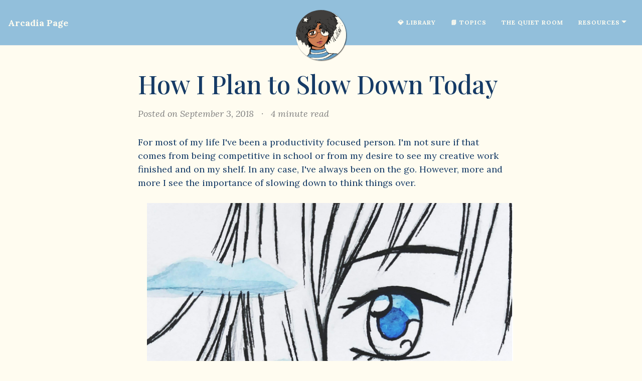

--- FILE ---
content_type: text/html; charset=utf-8
request_url: https://arcadiapage.com/2018/09/how-i-plan-to-slow-down-today.html
body_size: 6310
content:
<!DOCTYPE html>
<html lang="en">
  <!-- Beautiful Jekyll | MIT license | Copyright Dean Attali 2020 -->
  <head>
  <meta charset="utf-8">
  <meta name="viewport" content="width=device-width, initial-scale=1, shrink-to-fit=no">

  <title>How I Plan to Slow Down Today</title>
  
  
  <meta name="author" content="Arcadia Page">
  
  
  

  <link rel="alternate" type="application/rss+xml" title="Arcadia Page - I’m an HSP INFP intuitive writer/artist, and I enjoy sharing what is helping me build a loving relationship with life and myself." href="https://arcadiapage.com/feed.xml">

  

  

  


  
    
      
  <link href="https://stackpath.bootstrapcdn.com/bootstrap/4.4.1/css/bootstrap.min.css" rel="stylesheet" integrity="sha384-Vkoo8x4CGsO3+Hhxv8T/Q5PaXtkKtu6ug5TOeNV6gBiFeWPGFN9MuhOf23Q9Ifjh" crossorigin="anonymous">


    
      
  <link rel="stylesheet" href="https://cdnjs.cloudflare.com/ajax/libs/font-awesome/5.12.1/css/all.min.css">


    
      
  <link rel="stylesheet" href="https://fonts.googleapis.com/css?family=Lora:400,700,400italic,700italic">


    
      
  <link rel="stylesheet" href="https://fonts.googleapis.com/css?family=Open+Sans:300italic,400italic,600italic,700italic,800italic,400,300,600,700,800">


    
  

  
    
      <link rel="stylesheet" href="/assets/css/bootstrap-social.css">
    
      <link rel="stylesheet" href="/assets/css/main.css">
    
  

  

  

  <!-- Facebook OpenGraph tags -->
  

  
  <meta property="og:title" content="How I Plan to Slow Down Today">
  

   
  <meta property="og:description" content="For most of my life I&apos;ve been a productivity focused person. I&apos;m not sure if that comes from being competitive in school or from my desire to see my creative work finished and on my shelf. In any case, I&apos;ve always been on the go. However, more and more I...">
  


  <meta property="og:type" content="website">

  
  <meta property="og:url" content="https://arcadiapage.com/2018/09/how-i-plan-to-slow-down-today.html">
  <link rel="canonical" href="https://arcadiapage.com/2018/09/how-i-plan-to-slow-down-today.html">
  

  
  <meta property="og:image" content="https://arcadiapage.com/assets/img/2025ProfileDrawingFinished.png">
  


  <!-- Twitter summary cards -->
  <meta name="twitter:card" content="summary">
  <meta name="twitter:site" content="@">
  <meta name="twitter:creator" content="@">

  
  <meta name="twitter:title" content="How I Plan to Slow Down Today">
  

  
  <meta name="twitter:description" content="For most of my life I&apos;ve been a productivity focused person. I&apos;m not sure if that comes from being competitive in school or from my desire to see my creative work finished and on my shelf. In any case, I&apos;ve always been on the go. However, more and more I...">
  

  
  <meta name="twitter:image" content="https://arcadiapage.com/assets/img/2025ProfileDrawingFinished.png">
  

  

  
  

</head>


  <body>

    

  
    <nav class="navbar navbar-expand-md navbar-light fixed-top navbar-custom "><a class="navbar-brand" href="https://arcadiapage.com/">Arcadia Page</a><button class="navbar-toggler" type="button" data-toggle="collapse" data-target="#main-navbar" aria-controls="main-navbar" aria-expanded="false" aria-label="Toggle navigation">
    <span class="navbar-toggler-icon"></span>
  </button>

  <div class="collapse navbar-collapse" id="main-navbar">
    <ul class="navbar-nav ml-auto">
          <li class="nav-item">
            <a class="nav-link" href="https://payhip.com/ArcadiaPage">💎 Library</a>
          </li>
          <li class="nav-item">
            <a class="nav-link" href="/tags">📘 Topics</a>
          </li>
          <li class="nav-item">
            <a class="nav-link" href="/the-quiet-room">The Quiet Room</a>
          </li>
          <li class="nav-item dropdown">
            <a class="nav-link dropdown-toggle" href="#" id="navbarDropdown" role="button" data-toggle="dropdown" aria-haspopup="true" aria-expanded="false">Resources</a>
            <div class="dropdown-menu" aria-labelledby="navbarDropdown">
                  <a class="dropdown-item" href="/aboutme">About Me</a>
                  <a class="dropdown-item" href="https://arcadiapage.substack.com/">🖤 Substack</a>
                  <a class="dropdown-item" href="/the-blue-room">The Blue Room</a>
                  <a class="dropdown-item" href="https://arcadia.thoughts.page">Thoughts</a>
                  <a class="dropdown-item" href="https://payhip.com/ArcadiaPage/privacy-policy">Disclosure</a>
            </div>
          </li>
        </ul>
  </div>

  
    <div class="avatar-container">
      <div class="avatar-img-border">
        <a href="https://arcadiapage.com/">
          <img alt="Navbar avatar" class="avatar-img" src="/assets/img/2025ProfileDrawingFinished.png" />
        </a>
      </div>
    </div>
  

</nav>


    <!-- TODO this file has become a mess, refactor it -->







<header class="header-section ">

<div class="intro-header no-img">
  <div class="container-md">
    <div class="row">
      <div class="col-xl-8 offset-xl-2 col-lg-10 offset-lg-1">
        <div class="post-heading">
          <h1>How I Plan to Slow Down Today</h1>
      
      
      
          <span class="post-meta">Posted on September 3, 2018</span>
          
            <!--- "ReadTime on GitHub Jekyll" (c) 2020 Ruby Griffith Ramirez, MIT License -->






  
  <span class="reader-time post-meta"><span class="d-none d-md-inline middot">&middot;</span> 4 minute read</span>


          
      
        </div>
      </div>
    </div>
  </div>
</div>
</header>





<div class="container-md">
  <div class="row">
    <div class="col-xl-8 offset-xl-2 col-lg-10 offset-lg-1">
     
     

      <article role="main" class="blog-post">
        For most of my life I've been a productivity focused person. I'm not sure if that comes from being competitive in school or from my desire to see my creative work finished and on my shelf. In any case, I've always been on the go. However, more and more I see the importance of slowing down to think things over.<br /><br /><div class="separator" style="clear: both; text-align: center;"><a href="https://2.bp.blogspot.com/-337-IQ1_85I/W41AHgcqWwI/AAAAAAAAENo/hreXYB5MMbgxm-w_3FgUjT5mqxJX38GagCLcBGAs/s1600/Ways%2Bto%2BWash%2Byour%2BFace%2B%25281%2529.png" imageanchor="1" style="margin-left: 1em; margin-right: 1em;"><img border="0" data-original-height="1102" data-original-width="735" src="https://2.bp.blogspot.com/-337-IQ1_85I/W41AHgcqWwI/AAAAAAAAENo/hreXYB5MMbgxm-w_3FgUjT5mqxJX38GagCLcBGAs/s1600/Ways%2Bto%2BWash%2Byour%2BFace%2B%25281%2529.png" /></a></div><br /><div class="separator" style="clear: both; text-align: center;"></div><h3>Why Slowing Down is Important</h3><br />Several months ago <a href="https://www.arcadiapage.com/2018/05/new-privacy-agreement-end-of-email-list.html" target="_blank">I decided to let go of having an email newsletter</a>. I currently have the option to subscribe to my blog's RSS feed via email, but no more emails written individually by me. Why? Because I enjoy blogging way more than writing email newsletters and having an email newsletter feels redundant. <a href="https://annerallen.com/2017/04/author-newsletter-vs-author-blog/" target="_blank"><span style="color: purple;">And despite what business blogger gurus say, an email newsletter and freebie is not necessary to have a blog that makes an impact, especially if you're a story creator. </span></a>Focusing on my blog allows me to slow down and be more aware of what's important when it comes to my writing.<br /><br />After reading <b>How You Learn is How You Live </b>by Kay Peterson and David A. Kolb, I realized that I definitely have a reflective learning style, which isn't all that surprising since I'm an introvert with high sensitivity. I need time to let my mind wander over things. In fact, when I don't give myself time to reflect on things, I tend to get ahead of myself, causing more problems than if I would have taken a little extra time.<br /><br />So I've made it a point to use a little bit of time every day to slow down, allowing my mind to process what's going on in my life. I'm still busy, but at least now, I'm directing my actions in a way that makes sense, instead of just running around trying to do stuff that may or may not be helpful.<br /><br />And taking time to process life and emotions is important because when you don't self reflect, you can lose track of where you're going in life and what you want. There is the danger of getting out of touch with your personal needs.<br /><br />One of the reasons why I've had to deal with persistent depression multiple times is because I didn't take time to sit down and process what was going on in my life, how that impacted my emotions, what my emotions were trying to tell me, and what actions I could take that would be helpful in making things better. Instead, I just kept going. And not processing life--not taking time to make sense of what is coming at you and into you--is like trying to live without a digestive system.<br /><br /><h3>Using Journaling to Process Life</h3><br />My number one way of slowing down is journaling. In the morning I take time to write what I'm grateful for and my one main task for the day. In the evening I write down 3 different emotions I felt during the day, what events stirred up those emotions, my reactions, and if my reactions were helpful or if I needed a better way of dealing with things. This allows me to slow down and see if I'm responding appropriately to my emotions instead of getting swept away by them or ignoring them.<br /><br /><h3>Taking Quick Moments to Relax</h3><br />Another way I like to slow down is cloud gazing. I do this mostly when I'm riding along with someone else in the car. Watching the clouds move and change shape takes my mind away from the rush of the day. Really, taking time to watch anything in nature from moving trees to flying birds and insects has the effect of slowing down time.<br /><br />I also like listening to relaxing music. If I only have time to listen to one song, <a href="https://www.makeuseof.com/tag/most-relaxing-songs-all-time-science/"><span style="color: purple;">I refer to this list of the most relaxing songs ever</span></a>.I am not one of those people who feels hyper after listening to Weightless by Marconi Union. Once the song is done, I'm about half asleep. If I want to listen to something creative, chill and upbeat, I really enjoy<span style="color: purple;"> <a href="http://www.lullatone.com/">Lullatone</a></span>.<br /><div><br />Breathing exercises is another way I slow down when I don't have much time. A minute or two of deep breathing makes my body feel lighter and relaxed and my mind more clear. Currently I enjoy using the <a href="https://tide.moreless.io/en/"><span style="color: purple;">Tide app for Android</span></a> for deep breathing prompts. If you're on the computer, <a href="http://xhalr.com/"><span style="color: purple;">Xhalr is a good website to try</span></a>.<br /><br />My last way of slowing down is to take a bath or shower. My mind loves to run free to the sound of running water. I get all kinds of ideas in the shower or while taking a bath, and it's a good way for me to make some extra time to reflect on things.<br /><br />Adding more breathing room to my day makes me feel calm and in control, even when the day ahead is hectic.<br /><br />Are you living a crazy busy life like me? How do you like to slow down?</div>

      </article>
      
    

      
        <div class="blog-tags">
          Tags:
          
          
            <a href="/tags#Productivity & Simplicity">Productivity & Simplicity</a>
          
            <a href="/tags#INFP & HSP">INFP & HSP</a>
          
            <a href="/tags#Creative Life">Creative Life</a>
          
          
        </div>
      
          
<div class="text-center py-10">
    <p>
<p>✨ Thank you for reading. If this unlocked something, you can explore deeper layers of my work through <a href="https://arcadiapage.substack.com/">Substack</a> or by <a href="https://arcadiapage.com/supportthiswriter/">supporting my creations.</a></p>
</div>
      

      
        <!-- Check if any share-links are active -->





      


      <ul class="pagination blog-pager">
        
        <li class="page-item previous">
          <a class="page-link" href="/2018/08/why-i-love-simple-daily-gratitude.html" data-toggle="tooltip" data-placement="top" title="Why I Love Simple Daily Gratitude">&larr; Previous Post</a>
        </li>
        
        
        <li class="page-item next">
          <a class="page-link" href="/2018/09/accepting-my-scattered-work-style-as.html" data-toggle="tooltip" data-placement="top"
 
 title="Accepting My Scattered Work Style as an INFP">Next Post &rarr;</a>
        </li>
        
      </ul>
    

<div class="related">
  <h4>You May Also Enjoy: </h4>
  <br/>





  

    
    

    

    

  

    
    

    

    

  

    
    

    

    

  

    
    

    

    

  

    
    

    

    
      <div>
      <h3><a href="/2025-11-05-note-taking-apps-and-organizing-mind-palace/">Note-taking Apps and Organizing My Mind Palace</a></h3>
      </div>
      
      
    

  

    
    

    

    

  

    
    

    

    
      <div>
      <h3><a href="/2025-10-17-dragons-and-creative-flow-secrets/">Dragons, Creative Flow Secrets, and an Encore</a></h3>
      </div>
      
      
    

  

    
    

    

    

  

    
    

    

    

  

    
    

    

    

  

    
    

    

    

  

    
    

    

    

  

    
    

    

    

  

    
    

    

    

  

    
    

    

    

  

    
    

    

    

  

    
    

    

    

  

    
    

    

    

  

    
    

    

    

  

    
    

    

    

  

    
    

    

    

  

    
    

    

    

  

    
    

    

    

  

    
    

    

    

  

    
    

    

    

  

    
    

    

    

  

    
    

    

    

  

    
    

    

    

  

    
    

    

    

  

    
    

    

    

  

    
    

    

    

  

    
    

    

    

  

    
    

    

    

  

    
    

    

    

  

    
    

    

    

  

    
    

    

    

  

    
    

    

    

  

    
    

    

    

  

    
    

    

    

  

    
    

    

    

  

    
    

    

    

  

    
    

    

    

  

    
    

    

    

  

    
    

    

    

  

    
    

    

    

  

    
    

    

    

  

    
    

    

    

  

    
    

    

    

  

    
    

    

    

  

    
    

    

    

  

    
    

    

    

  

    
    

    

    

  

    
    

    

    

  

    
    

    

    

  

    
    

    

    

  

    
    

    

    

  

    
    

    

    

  

    
    

    

    

  

    
    

    

    

  

    
    

    

    

  

    
    

    

    

  

    
    

    

    

  

    
    

    

    

  

    
    

    

    

  

    
    

    

    

  

    
    

    

    

  

    
    

    

    

  

    
    

    

    

  

    
    

    

    

  

    
    

    

    

  

    
    

    

    

  

    
    

    

    

  

    
    

    

    

  

    
    

    

    

  

    
    

    

    

  

    
    

    

    

  

    
    

    

    

  

    
    

    

    

  

    
    

    

    

  

    
    

    

    

  

    
    

    

    

  

    
    

    

    

  

    
    

    

    

  

    
    

    

    

  

    
    

    

    

  

    
    

    

    

  

    
    

    

    

  

    
    

    

    

  

    
    

    

    

  

    
    

    

    

  

    
    

    

    
      <div>
      <h3><a href="/2022-02-27-how-i-handle-distracting-thoughts-as-an-infp/">How I Handle Distracting Thoughts as an INFP</a></h3>
      </div>
      
      
    

  

    
    

    

    

  

    
    

    

    

  

    
    

    

    

  

    
    

    

    

  

    
    

    

    

  

    
    

    

    

  

    
    

    

    

  

    
    

    

    

  

    
    

    

    

  

    
    

    

    

  

    
    

    

    

  

    
    

    

    
      <div>
      <h3><a href="/2021-06-28-how-infps-can-ditch-the-hustle-culture/">How INFPs Can Ditch the Hustle Culture </a></h3>
      </div>
      
      
        

          
  
  
  

  


 

    

     </div>
  </div>
</div>

</div>


    <footer>
  <div class="container-md beautiful-jekyll-footer">
    <div class="row">
      <div class="col-xl-8 offset-xl-2 col-lg-10 offset-lg-1">
      <ul class="list-inline text-center footer-links"><li class="list-inline-item">
    <a href="/feed.xml" title="RSS">
      <span class="fa-stack fa-lg" aria-hidden="true">
        <i class="fas fa-circle fa-stack-2x"></i>
        <i class="fas fa-rss fa-stack-1x fa-inverse"></i>
      </span>
      <span class="sr-only">RSS</span>
    </a>
  </li><li class="list-inline-item">
    <a href="mailto:arcadia@arcadiapage.com" title="Email me">
      <span class="fa-stack fa-lg" aria-hidden="true">
        <i class="fas fa-circle fa-stack-2x"></i>
        <i class="fas fa-envelope fa-stack-1x fa-inverse"></i>
      </span>
      <span class="sr-only">Email me</span>
   </a>
  </li></ul>

      
      <p class="copyright text-muted">
      
        Arcadia Page
        &nbsp;&bull;&nbsp;
      
      2026

      
        &nbsp;&bull;&nbsp;
        <a href="https://arcadiapage.com/">www.arcadiapage.com</a>
      

      
      </p>
      <!-- Please don't remove this, keep my open source work credited :) -->
      <p class="theme-by text-muted">
        Theme by
        <a href="https://beautifuljekyll.com">beautiful-jekyll</a>
      </p>
      </div>
    </div>
  </div>
</footer>

  
    
  
    
  <script src="https://code.jquery.com/jquery-3.4.1.min.js" integrity="sha256-CSXorXvZcTkaix6Yvo6HppcZGetbYMGWSFlBw8HfCJo=" crossorigin="anonymous"></script>


  
    
  <script src="https://cdn.jsdelivr.net/npm/popper.js@1.16.0/dist/umd/popper.min.js" integrity="sha384-Q6E9RHvbIyZFJoft+2mJbHaEWldlvI9IOYy5n3zV9zzTtmI3UksdQRVvoxMfooAo" crossorigin="anonymous"></script>


  
    
  <script src="https://stackpath.bootstrapcdn.com/bootstrap/4.4.1/js/bootstrap.min.js" integrity="sha384-wfSDF2E50Y2D1uUdj0O3uMBJnjuUD4Ih7YwaYd1iqfktj0Uod8GCExl3Og8ifwB6" crossorigin="anonymous"></script>


  



  
    <!-- doing something a bit funky here because I want to be careful not to include JQuery twice! -->
    
      <script src="/assets/js/main.js"></script>
    
  






    
 <!-- <style>
    #cookie-notice {padding: 0.5rem 1rem; display: none; text-align: center; position: fixed; bottom: 0; width: calc(100% - 2rem); background: #222; color: rgba(255,255,255,0.8);}
    #cookie-notice a {display: inline-block; cursor: pointer; margin-left: 0.5rem;}
    @media (max-width: 767px) {
        #cookie-notice span {display: block; padding-top: 3px; margin-bottom: 1rem;}
        #cookie-notice a {position: relative; bottom: 4px;}
    }
</style>
<div id="cookie-notice"><span>This site uses third party cookies and scripts to improve functionality.</span><a id="cookie-notice-accept" class="btn btn-primary btn-sm">Approve</a><a href="https://payhip.com/ArcadiaPage/privacy-policy" class="btn btn-secondary btn-sm">More info</a></div>
<script>
    function createCookie(name,value,days) {
        var expires = "";
        if (days) {
            var date = new Date();
            date.setTime(date.getTime() + (days*24*60*60*1000));
            expires = "; expires=" + date.toUTCString();
        }
        document.cookie = name + "=" + value + expires + "; path=/";
    }
    function readCookie(name) {
        var nameEQ = name + "=";
        var ca = document.cookie.split(';');
        for(var i=0;i < ca.length;i++) {
            var c = ca[i];
            while (c.charAt(0)==' ') c = c.substring(1,c.length);
            if (c.indexOf(nameEQ) == 0) return c.substring(nameEQ.length,c.length);
        }
        return null;
    }
    function eraseCookie(name) {
        createCookie(name,"",-1);
    }

    if(readCookie('cookie-notice-dismissed')=='true') {
        
    } else {
        document.getElementById('cookie-notice').style.display = 'block';
    }
    document.getElementById('cookie-notice-accept').addEventListener("click",function() {
        createCookie('cookie-notice-dismissed','true',31);
        document.getElementById('cookie-notice').style.display = 'none';
        location.reload();
    });

</script>
 --> 
  
  </body>
</html>


--- FILE ---
content_type: application/javascript; charset=utf-8
request_url: https://arcadiapage.com/assets/js/main.js
body_size: 642
content:
// Dean Attali / Beautiful Jekyll 2020

var BeautifulJekyllJS = {

  bigImgEl : null,
  numImgs : null,

  init : function() {
    // Shorten the navbar after scrolling a little bit down
    $(window).scroll(function() {
        if ($(".navbar").offset().top > 50) {
            $(".navbar").addClass("top-nav-short");
        } else {
            $(".navbar").removeClass("top-nav-short");
        }
    });

    // On mobile, hide the avatar when expanding the navbar menu
    $('#main-navbar').on('show.bs.collapse', function () {
      $(".navbar").addClass("top-nav-expanded");
    });
    $('#main-navbar').on('hidden.bs.collapse', function () {
      $(".navbar").removeClass("top-nav-expanded");
    });

    // show the big header image
    BeautifulJekyllJS.initImgs();
  },

  initImgs : function() {
    // If the page was large images to randomly select from, choose an image
    if ($("#header-big-imgs").length > 0) {
      BeautifulJekyllJS.bigImgEl = $("#header-big-imgs");
      BeautifulJekyllJS.numImgs = BeautifulJekyllJS.bigImgEl.attr("data-num-img");

      // 2fc73a3a967e97599c9763d05e564189
      // set an initial image
      var imgInfo = BeautifulJekyllJS.getImgInfo();
      var src = imgInfo.src;
      var desc = imgInfo.desc;
      BeautifulJekyllJS.setImg(src, desc);

      // For better UX, prefetch the next image so that it will already be loaded when we want to show it
      var getNextImg = function() {
        var imgInfo = BeautifulJekyllJS.getImgInfo();
        var src = imgInfo.src;
        var desc = imgInfo.desc;

        var prefetchImg = new Image();
        prefetchImg.src = src;
        // if I want to do something once the image is ready: `prefetchImg.onload = function(){}`

        setTimeout(function(){
          var img = $("<div></div>").addClass("big-img-transition").css("background-image", 'url(' + src + ')');
          $(".intro-header.big-img").prepend(img);
          setTimeout(function(){ img.css("opacity", "1"); }, 50);

          // after the animation of fading in the new image is done, prefetch the next one
          //img.one("transitioned webkitTransitionEnd oTransitionEnd MSTransitionEnd", function(){
          setTimeout(function() {
            BeautifulJekyllJS.setImg(src, desc);
            img.remove();
            getNextImg();
          }, 1000);
          //});
        }, 6000);
      };

      // If there are multiple images, cycle through them
      if (BeautifulJekyllJS.numImgs > 1) {
        getNextImg();
      }
    }
  },

  getImgInfo : function() {
    var randNum = Math.floor((Math.random() * BeautifulJekyllJS.numImgs) + 1);
    var src = BeautifulJekyllJS.bigImgEl.attr("data-img-src-" + randNum);
    var desc = BeautifulJekyllJS.bigImgEl.attr("data-img-desc-" + randNum);

    return {
      src : src,
      desc : desc
    }
  },

  setImg : function(src, desc) {
    $(".intro-header.big-img").css("background-image", 'url(' + src + ')');
    if (typeof desc !== typeof undefined && desc !== false) {
      $(".img-desc").text(desc).show();
    } else {
      $(".img-desc").hide();
    }
  }
};

// 2fc73a3a967e97599c9763d05e564189

document.addEventListener('DOMContentLoaded', BeautifulJekyllJS.init);
